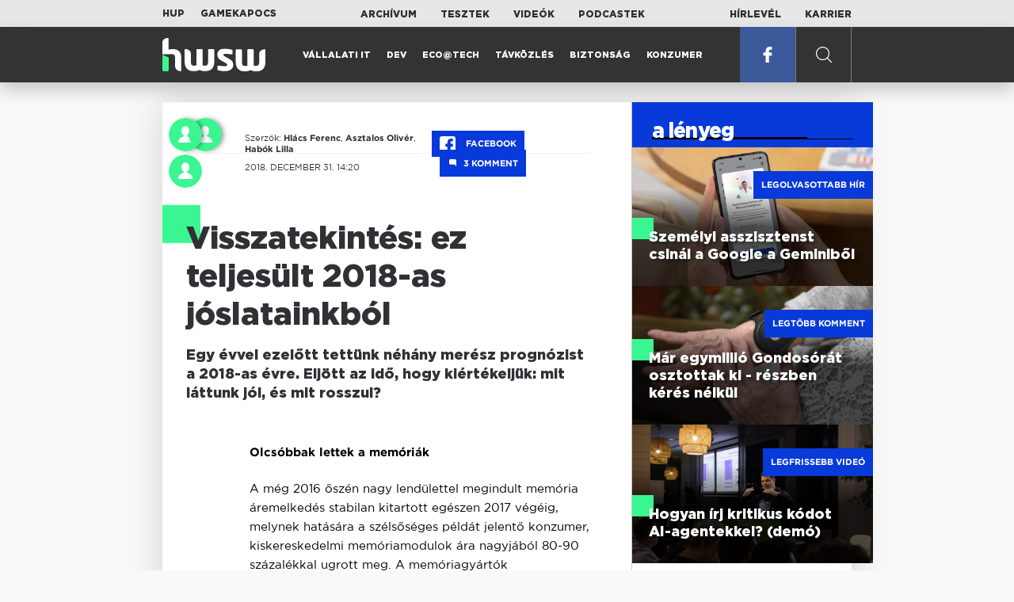

--- FILE ---
content_type: text/html; charset=UTF-8
request_url: https://www.hwsw.hu/hirek/59799/hwsw-2018-prognozisok-joslatok-elvarasok-memoria-apple-facebook-ar-vr.html
body_size: 12139
content:
<!DOCTYPE html>
<html lang="hu">

<head>

    <!-- Google Analytics -->
    <script>
        window.ga=window.ga||function(){(ga.q=ga.q||[]).push(arguments)}; ga.l=+new Date;
        ga('create', 'UA-116091-5', 'auto');
        ga('send', 'pageview');

		//window.ga = function(send, event, Videos, play, Fall) { alert(event); console.log(send, event, Videos, play, Fall) }
    </script>
    <script async src='//www.google-analytics.com/analytics.js'></script>
    <!-- End Google Analytics -->

    <meta charset="UTF-8">
    <title> Visszatekintés: ez teljesült 2018-as jóslatainkból - HWSW </title>
    <meta name="description" content="Egy évvel ezelőtt tettünk néhány merész prognózist a 2018-as évre. Eljött az idő, hogy kiértékeljük: mit láttunk jól, és mit rosszul?" />
    <meta name="keywords" content="hwsw,2018,prognozisok,joslatok,elvarasok,memoria,apple,facebook,ar,vr">
    <link rel="apple-touch-icon" sizes="180x180" href="/apple-touch-icon.png">
    <link rel="icon" type="image/png" sizes="32x32" href="/favicon-32x32.png">
    <link rel="icon" type="image/png" sizes="16x16" href="/favicon-16x16.png">
    <link rel="manifest" href="/manifest.json">
    <link rel="mask-icon" href="/safari-pinned-tab.svg" color="#5bbad5">
    <meta name="theme-color" content="#2cd5bc">
    <meta name="viewport" content="width=device-width, initial-scale=1">
    
    <meta property="og:title" content="Visszatekintés: ez teljesült 2018-as jóslatainkból">
    <meta property="og:image" content="https://www.hwsw.hu/kepek/hirek/2018/12/59799-hwsw-2018-prognozisok-joslatok-elvarasok-memoria-apple-facebook-ar-vr-b.jpg">
    <meta property="og:url" content="https://www.hwsw.hu/hirek/59799/hwsw-2018-prognozisok-joslatok-elvarasok-memoria-apple-facebook-ar-vr.html">
    <meta property="og:description" content="Egy évvel ezelőtt tettünk néhány merész prognózist a 2018-as évre. Eljött az idő, hogy kiértékeljük: mit láttunk jól, és mit rosszul?">
    <meta property="og:site_name" content="HWSW">
    <meta property="og:type" content="article" />
    <meta name="csrf-token" content="M3VaoMp1qVXGVzdjFdbCL8RJYJN1R53xuoY7997g" />
    <link async rel="stylesheet" href="https://www.hwsw.hu/css/public.css?d=6_22_19_11">
        <link rel="alternate" type="text/xml" href="https://www.hwsw.hu/feed">

    
        


</head>

<body class="hirek-page">
    <header>
    <section class="top-bar">
    <div class="wrapper">
        <div class="attachments">
            <p>Mellékleteink:</p>
            <a target="_blank"  href="https://hup.hu">HUP</a>
            <a target="_blank"  href="https://www.gamekapocs.hu">Gamekapocs</a>
        </div>
        <div class="links">
            <ul>
                <li><a href="https://www.hwsw.hu/archivum">Archívum</a></li>
                <li><a href="https://www.hwsw.hu/tesztek">Tesztek</a></li>
                <li><a href="https://www.hwsw.hu/videos">Videók</a></li>
                <li><a href="https://www.hwsw.hu/podcasts">Podcastek</a></li>
            </ul>
        </div>
        <div class="links">
            <ul>
                <li><a href="https://www.hwsw.hu/newsletter">Hírlevél</a></li>
                <li><a href="https://www.hwsw.hu/karrier">Karrier</a></li>
            </ul>
        </div>
    </div>
</section>
    <nav id="desktop">
    <div class="wrapper">
        <div class="logo">
            <img src="https://www.hwsw.hu/img/icons/logo.svg" class="svg">
            <a title="HWSW Informatikai Hírmagazin" href="https://www.hwsw.hu"></a>
        </div>
        <ul class="main-menu">
            <li class="
    ">
            <a href="https://www.hwsw.hu/rovat/vallalati-it">Vállalati IT</a>
    </li>            <li class="
    ">
            <a href="https://www.hwsw.hu/rovat/dev">Dev</a>
    </li>            <li class="
    ">
            <a href="https://www.hwsw.hu/rovat/ecotech">Eco@Tech</a>
    </li>            <li class="
    ">
            <a href="https://www.hwsw.hu/rovat/tavkozles">Távközlés</a>
    </li>            <li class="
    ">
            <a href="https://www.hwsw.hu/rovat/biztonsag">Biztonság</a>
    </li>            <li class="
    ">
            <a href="https://www.hwsw.hu/rovat/konzumer">Konzumer</a>
    </li>        </ul>
        <div class="more-link">

                        <a target="_blank" class="facebook" href="https://www.facebook.com/hwswhu">
                <img src="https://www.hwsw.hu/img/icons/facebook.svg" class="svg">
            </a>

        </div>
        <div class="search-form">
            <form method="get" action="https://www.hwsw.hu/keres">
                <label id="character-counter" class="isShort">Még <span></span> karakter.</label>
                <input type="text" name="q" placeholder="Keresés...">
            </form>
        </div>
        <div class="search svg search-image"></div>

        <!-- <a class="search" href="#">
            <img src="https://www.hwsw.hu/img/icons/search-icon.svg" class="svg">
            <img src="https://www.hwsw.hu/img/icons/hamburger-close.png" class="svg">
        </a> -->
    </div>
    <div class="search-form-overlay"></div>
</nav>
    <nav id="mobile">
    <div class="wrapper">
        <div class="logo">
            <img src="https://www.hwsw.hu/img/icons/logo.svg" class="svg">
            <a title="HWSW Informatikai Hírmagazin" href="https://www.hwsw.hu"></a>
        </div>
        <span class="mobile-menu-trigger"></span>
    </div>
    <div class="mobile-dropdown-wrapper">
            <div class="search-field">
                 <form method="get" action="https://www.hwsw.hu/keres">
                    <input type="text" name="q" placeholder="Keresés...">
                    <input type="submit" value="">
                </form>
            </div>
            <ul class="mobile-main-menu">
                <li class="
    ">
            <a href="https://www.hwsw.hu/tesztek?slug=tests">Tesztek</a>
    </li>                <li class="
    ">
            <a href="https://www.hwsw.hu/videos?slug=videos">Videók</a>
    </li>                <li class="
    ">
            <a href="https://www.hwsw.hu/rovat/archive">Archívum</a>
    </li>                <li class="
    ">
            <a href="https://www.hwsw.hu/newsletter?slug=newsletter">Hírlevél</a>
    </li>                <li class="
    ">
            <a href="https://www.hwsw.hu/karrier?slug=career">Karrier</a>
    </li>
                            </ul>
            <div class="attachment-menu-title">
                Mellékleteink
            </div>
            <ul class="mobile-main-menu">
                <li><a href="https://hup.hu">HUP</a></li>
                <li><a href="https://www.gamekapocs.hu">Gamekapocs</a></li>
            </ul>


            
        </div>
</nav></header>

    
<main class=" white">
    <div class="main-wrap main-wrap-article">
        <div class="row">
            <article class="article-detail" id="article-perma" data-id="59799">

    <div class="header">
        <div class="header-inner">
            <div class="author">
                <div class="profile-pic-wrapper">
                    																					<a href="mailto:hlacs.ferenc@hwsw.hu">
									<div class="lazy profile-pic"
										data-src=""></div>
								</a>
															<a href="mailto:asztalos.oliver@hwsw.hu">
									<div class="lazy profile-pic"
										data-src=""></div>
								</a>
															<a href="mailto:habok.lilla@hwsw.hu">
									<div class="lazy profile-pic"
										data-src=""></div>
								</a>
													                                    </div>
                <div class="author-name">
                    <p>
                                                                        Szerzők:
                                                <a href="mailto:hlacs.ferenc@hwsw.hu">Hlács Ferenc</a>,                                                <a href="mailto:asztalos.oliver@hwsw.hu">Asztalos Olivér</a>,                                                <a href="mailto:habok.lilla@hwsw.hu">Habók Lilla</a>                                                                                            </p>
                    <p class="date">
                                                2018. december 31. 14:20
                                            </p>
                </div>
            </div>

            <div class="article-info">

                <a href="https://www.facebook.com/dialog/feed?app_id=356500288162890&display=page&link=https://www.hwsw.hu/hirek/59799/hwsw-2018-prognozisok-joslatok-elvarasok-memoria-apple-facebook-ar-vr.html&redirect_uri=https://www.hwsw.hu/hirek/59799/hwsw-2018-prognozisok-joslatok-elvarasok-memoria-apple-facebook-ar-vr.html" 
                    data-layout="button_count"
                    class="facebook-share share-article-button"
                    onclick="ga('send', 'event', 'Cikkek', 'Facebook', 'Visszatekintés: ez teljesült 2018-as jóslatainkból', null, {nonInteraction: true});">
                    <span class="facebook-icon">
                        <img src="https://www.hwsw.hu/img/icons/facebook.svg" class="svg">
                    </span>
                    Facebook
                </a>
                                <a class="comments js-scroll-to-section-button" href="#comment_button">
                    <span class="disqus-comment-count" data-disqus-identifier="59799">3</span>
                </a>
                            </div>
        </div>
    </div>

    <div class="js-article-content">
        <h1 class="article-title"><span>Visszatekintés: ez teljesült 2018-as jóslatainkból</span></h1>
        <h2 class="lead">Egy évvel ezelőtt tettünk néhány merész prognózist a 2018-as évre. Eljött az idő, hogy kiértékeljük: mit láttunk jól, és mit rosszul?</h2>

                <div class="article-content-inner details ">
            <p><strong>Olcsóbbak lettek a memóriák</strong></p>
<p>A még 2016 őszén nagy lendülettel megindult memória áremelkedés stabilan kitartott egészen 2017 végéig, melynek hatására a szélsőséges példát jelentő konzumer, kiskereskedelmi memóriamodulok ára nagyjából 80-90 százalékkal ugrott meg. A memóriagyártók természetesen kitörő örömmel fogadták a tendenciát, melynek hála például a Micron nyeresége 55-60 százalékkal lőtt ki. Ahogy az lenni szokott, a másik oldal, vagyis a vásárlóközönség már sokkal kevésbé élvezte az olykor töretlennek látszott áremelkedést, ez ugyanis más, DRAM-ot nagyobb mennyiségben alkalmazó termékek (pl. videokártyák) árcéduláira is egyértelműen rányomta bélyegét.</p>
<p><img  src="https://www.hwsw.hu/kepek/hirek/2018/12/kingston-8gb-ddr4-2400.jpg" alt="kingston-8gb-ddr4-2400" /></p>
<p>A tendencia végül valamikor az idei év első negyedévében fordult meg, ekkor kezdett enyhén csökkenni a memóriák ára, elsősorban a szezonális hatások, illetve a kereslet növekedésének mérséklődése miatt. <a href="https://www.hwsw.hu/hirek/59004/dram-memoria-ddr4-arak-kartell-vizsgalat-kina.html" target="_blank" rel="noopener noreferrer">A Kína által indított vizsgálatnak</a> egyelőre nincs nyilvánvaló hatása az árak alakulására, nem úgy, mint az Intel kapacitásproblémájának. A processzorgyártó háza tájáról még szeptemberben röppentek fel pletykák, melyek szerint képtelen kellő mennyiségű CPU-t szállítani. Kevesebb központi egység pedig kevesebb eladott PC-t és szervert, nem utolsó sorban pedig kevesebb értékesített memóriát jelent.</p>
<table class="ad-block-mobile-table"><tbody><tr><td>
        <div class="ab-block">
            <h3 class="target-title">London calling: a magyar IT kivándorlás valósága</h3>
            Kirándultunk egyet a második legnagyobb magyar településen.
            <a href="https://www.hwsw.hu/podcast/70068/kraftie-it-informatikai-karrier-kulfoldi-munkavallalas-london-tech-hub.html" title="London calling: a magyar IT kivándorlás valósága" target="_blank"></a>
        </div>
    </td></tr></tbody></table>

    <p class="ab-block">
        <span class="target-title">London calling: a magyar IT kivándorlás valósága</span>
        Kirándultunk egyet a második legnagyobb magyar településen.
        <a href="https://www.hwsw.hu/podcast/70068/kraftie-it-informatikai-karrier-kulfoldi-munkavallalas-london-tech-hub.html" title="London calling: a magyar IT kivándorlás valósága" target="_blank"></a>
    </p>
<p>Mindezeknek köszönhetően a HWSW által 2018 végére jósolt 25-30 százalékos ármérséklődés szinte pontosan beigazolódott. Egy éve az egyszerű 8 gigabájtos DDR4-2400 modulokra bruttó 18-20 000 forintos kiskereskedelmi árat prognosztizáltunk, ennyiért pedig jelenleg több modell is elérhető a hazai webshopokban.</p>
<p><em>Teljesült? Igen.</em></p>
<p><strong>Senki nem rúghat majd labdába az Amazon Alexa és Google Assistant mellett</strong></p>
<p><span style="font-weight: 400;">Nem okozott nagy meglepetést, hogy a két vezető virtuális asszisztens továbbra is toronymagasan megtartotta dominanciáját. A piac lényegében az Alexa zsebében van, a </span><a href="https://voicebot.ai/2018/09/12/amazon-maintains-smart-speaker-market-share-lead-apple-rises-slightly-to-4-5/"><span style="font-weight: 400;">Voicebot kutatása</span></a><span style="font-weight: 400;"> szerint az Egyesült Államokban idén szeptemberben a virtuális segédek szegmensében az Amazon terméke 64,6 százalékos piacrészt tudhatott magáénak. A másik nagy szereplő az említett Google Assistant, noha az ezüstéremhez csak kevesebb mint a fenti részesedés harmada, 19,6 százalék tartozik. Mellettük egyébként az Apple-től ismert Siri is szabad szemmel látható, 4,5 százalékos részesedést tudhat magáénak, ami ugyanakkor a második helyzethez képest is jelentős lemaradás, a cégnek láthatóan többre lesz szüksége a versenyben maradáshoz, mint a nehézkesen elrajtoló HomePod okoshangszóró. Ez különösen igaz annak fényében, hogy bár az eszköz hangminőségét tekintve </span><a href="https://www.hwsw.hu/hirek/58435/apple-homepod-okos-hangszoro-siri-audiofil.html"><span style="font-weight: 400;">kiemelten jó fogadtatásra lelt, </span></a><span style="font-weight: 400;">a Siri képességeit kapcsán a vállalat inkább negatív visszhangot kapott.</span></p>
<p style="text-align: center;"><img  src="https://www.hwsw.hu/kepek/hirek/2018/12/alexawindows.jpg" alt="alexawindows" /></p>
<p><span style="font-weight: 400;">Persze vannak még feltörekvő szereplők a piacon, a legismertebb közülük a Samsung Bixby asszisztense, ez azonban csak a kutatás 11,3 százalékos "egyéb" kategóriájába fért bele. Igaz valószínűtlen, hogy a koreai cég belátható időn belül versenyre tudna kelni a piacvezető Amazonnal, az Apple ellen középtávon akár még lehet is esélye, miután hatalmas lendülettel pakolja eszközeibe az asszisztenst, a háztartási gépektől a tévékig, illetve maga is előállt már saját okoshangszórójával. Igazi kihívó miatt mindenesetre az Amazonnak továbbra sem kell aggódnia.</span></p>
<p><em><span style="font-weight: 400;">Teljesült? Igen</span></em></p>
<p><strong>A VR és az AR is berobban a köztudatba</strong></p>
<p><span style="font-weight: 400;">Noha a legtöbben már hallottak a technológiákról, azt nem lehet állítani, hogy az AR vagy VR eszközök fősodorbeli konzumer termékekké váltak volna, még az aránylag olcsó, a Microsoft által is támogatott Mixed Reality headsetek megjelenésével sem. A piacra továbbra is az útkeresés a jellemző, a VR területen a gyártók most az okostelefonos hardverre építő, teljesen önálló szemüvegekkel próbálkoznak, mint az Oculus Go,</span><a href="https://www.hwsw.hu/hirek/59434/oculus-rift-go-quest-headset-facebook-vr.html"><span style="font-weight: 400;"> Oculus Quest</span></a><span style="font-weight: 400;"> vagy a </span><a href="https://www.hwsw.hu/hirek/58060/htc-vive-focus-vr-headset-virtualis-valosag.html"><span style="font-weight: 400;">HTC Vive Focus</span></a><span style="font-weight: 400;">. Ami az AR-t illeti, idén a szegmens egyik régen várt terméke, a Magic Leap is bemutatkozott, az óriási befektetésből összerakott készülék azonban </span><a href="https://www.hwsw.hu/hirek/59215/magic-leap-one-ar-mixed-reality-headset.html"><span style="font-weight: 400;">erősen alulmúlta a várakozásokat.</span></a></p>
<p style="text-align: center;"><img  src="https://www.hwsw.hu/kepek/hirek/2018/12/hololens.jpeg" alt="hololens" /></p>
<p><span style="font-weight: 400;">Jelenleg sokkal inkább a vállalati szegmens tűnik jó táptalajnak a VR és AR technológiák számára, ahol különböző tervezési vagy akár távoli karbantartási feladatoknál lehetnek hasznosak. Ezt támasztja alá, az idei év egyik legnagyobb AR-megállapodása is, a Microsofttól az amerikai hadsereg nem kevesebb mint </span><a href="https://www.hwsw.hu/hirek/59696/microsoft-ar-headset-hololens-hadsereg.html"><span style="font-weight: 400;">480 milliárd forint értékben vásárol ilyen technológiát </span></a><span style="font-weight: 400;">- az üzlet keretében mintegy 100 ezer darab szemüveg kerülhet a katonasághoz. Arról ugyanakkor egyelőre szó sincs hogy a készülékek a konzumer piacon belopták volna magukat a felhasználók szívébe.</span></p>
<p><em><span style="font-weight: 400;">Teljesült? Nem</span></em></p>
<p><strong>Szakít az Apple az Intellel</strong></p>
<p>Egy éve még azt vártuk, hogy idén végre megtörténik a régóta pletykált Apple-Intel szakítás. Ez végül még bejelentés szintjén sem valósult meg, egyelőre nincs hivatalos nyoma annak, hogy belátható időn belül piacra kerülne valamilyen saját processzorral szerelt Macbook (netán asztali Mac). Ettől függetlenül az Apple továbbra is töretlenül fejleszti az "A" sorozatú processzorokat.</p>
<p><img  src="https://www.hwsw.hu/kepek/hirek/2018/12/iPad-Pro-2018-Geekbench-Single-core.jpeg" alt="iPad-Pro-2018-Geekbench-Single-core" /></p>
<p>A legújabb iPad Prókba került A12X kiugró teljesítményre képes, az ősszel bejelentett MacBook Airbe került kétmagos Intel processzorokat már ki lehetne váltani a házon belüli fejlesztéssel, legalábbis ami a számítási teljesítményt illeti. Mindez a TSMC 7 nanométeres gyártástechnológiájának is köszönhető, mely a legtöbb meghatározó paraméterében egyértelműen felülmúlja az Intel által tömegtermelésben alkalmazott 14 nanométert.</p>
<p>Hivatalos állásfoglalás híján tehát maradnak a spekuláció, amelyekből továbbra sincs hiány. <a href="https://www.theregister.co.uk/2018/10/18/apple_to_dump_intel_again/" target="_blank" rel="noopener noreferrer">Legutóbb épp októberben röppent fel a váltás lehetősége</a>, melyet az ismert elemző, Ming-Chi Kuo akkor épp 2020-2021-re jósolt.</p>
<p><em>Teljesült? Nem.</em></p>
<p><strong>Telítődnek jól képezhető diákokkal a hazai kódolóiskolák</strong></p>
<p>Úgy néz ki, elhamarkodtuk ezt a jóslatunkat, hogy már 2018-ban megtelnének a hazai kódolóiskolák a gyorsan és könnyen képezhető diákokkal. Bár továbbra is fenntartjuk, hogy egyszer majd eljön ez az időpont, de nem most történt. A megérzéseink mellett megkerestünk néhány nagyobb hazai iskolát a Green Fox Academyt, a Codecoolt és a PROGmasterst, hogy hogyan látják az elmúlt évet. A Green Fox marketing menedzserének válasza szerint 2018-ban is 3-5-szörös volt a túljelentkezés a képzésre az évfolyamoktól és az időszakoktól függően. Ezen belül pedig a Green Fox nem tapasztalt visszaesést a hallgatók legmagasabb iskolai végzettsége szerinti összetételben sem, így a korábbi évekhez hasonlóan 2018-ban is nagyjából a hallgatók háromnegyede végzett el korábban valamilyen egyetemet vagy főiskolát.</p>
<p><img  src="https://www.hwsw.hu/kepek/hirek/2018/12/bootcamp_resztvevo_atlag.jpg" alt="bootcamp_resztvevo_atlag" /></p>
<p style="text-align: center;"><sup>Nagyjából hazánkban is ezek az adatok jellemzők a tanulókra (<a href="https://www.coursereport.com/reports/coding-bootcamp-job-placement-2017" target="_blank" rel="noopener noreferrer">Course Report, 2017</a>)</sup></p>
<p>A Codecool marketingvezetőjének válasza szerint pedig a kódolóiskola pont a feltételezésünknek az ellenkezőjét tapasztalta, vagyis 2017-2018-ban még a célcsoport éppen csak megismerte a fejlesztői "átképzések" piacát, így a szolgáltatásuk még bőven az életpálya görbéjének korai felfutási szakaszéban van - írta kérdésünkre Bonyhádi Gábor. Konkrétabb adatokkal a jelentkezők száma továbbra is közel 10-szeres, méghozzá folyamatosan növekedő tendenciával, és ezen belül is az organikusan jelentkezők száma folyamatosan elnyeri teret a "performance" jellegű kampánytevékenységből érkezőktől - magyarázta a Codecool marketingese. A tanulók átlagéletkor továbbra is 26-29 év, amelyből a felsőoktatási tapasztalattal rendelkezők aránya 85 százalék körül van.</p>
<p>A PROGmasters még ennél is konkrétabb adatokkal szolgált, mivel válaszuk szerint több mint 4,8 ezer hallgató regisztrált a képzésükre a weboldalon, akik közül 69 jelentkezőt vettek fel a három elindított képzésre, így a túljelentkezés gyakorlatilag hetvenszeres volt. A felvételizők és a képzésre jelentkezők között pedig egészen vegyes a diplomával rendelkezők aránya, mivel az idei három képzés esetében 50-90 százalék között mozgott. Válaszában a PROGmasters hozzátette, hogy egyáltalán nincs szó a megfelelő képességű jelentkezők hiányáról, és bőven akadnak olyan jelentkezők, akik teljesíteni tudják a kódolóiskola által elvárt tanulási és programozási alapképességeket vizsgáló, alapos feladatsort. A képzőhely prognózisa szerint 2019-ben a cégek még nagyobb számban fognak szoftverfejlesztői pozíciókat nyitni, és eközben továbbra is megkövetelik a színvonalt.</p>
<p><em>Teljesült? Nem.</em></p>
<p><strong>Elszaporodnak a céges profilok a Facebook szolgáltatásaiban</strong></p>
<p>Nem gondoltuk előre, hogy idén a Facebook és Mark Zuckerberg energiáit a botrányok tisztázása és a különböző meghallgatások kötik majd le. A biztonságot és a transzparenciát növelő eszközök fejlesztése mindenesetre a felhasználók szempontjából sokkal fontosabb folyamat, és a vállalat még mindig nem tett érte eleget. Emellett viszont idén a vártnál legalábbis sokkal kevesebb bejelentés szólt a monetizációról és az üzleti profilok terjeszkedéséről, még ha a háttérben párhuzamosan ez is zajlott. A legutóbbi pénzügyi negyedéves jelentés kapcsán <a href="https://www.hwsw.hu/hirek/59579/facebook-penzugyi-negyedeves-jelentes-2018q3-stories-messenger.html">kommunikált tervek szerint</a> a Facebook továbbra is a többi szolgáltatásában, vagyis az Instagramban, a WhatsAppban, a Messengerben, és mindhez kapcsolódóan a Stories-formátumban látja a növekedés kulcsát. Mindez pedig az alkalmazások szempontjából a monetizációt és az üzleti szolgáltatások terjedését jelenti.</p>
<p><img  src="https://www.hwsw.hu/kepek/hirek/2018/12/adespresso_2017_adatok.png" alt="adespresso_2017_adatok" /></p>
<p style="text-align: center;"><sup>Az AdEspresso 2017-es adatai szerint megéri Instagramon hirdetni: drágább, de az elköteleződés nagyobb</sup></p>
<p>Az egy évvel ezelőtti adatok szerint <a href="https://www.hwsw.hu/hirek/58138/instagram-business-vishal-shah-vallalkozas-uzleti-profil-hirdetes.html">25 millió üzleti felhasználó van</a> a felületen, ami azóta nyilván növekedett, de nem tudni mennyivel. Viszont <a href="https://adespresso.com/blog/instagram-statistics/">az idei adatok szerint</a> a felhasználók 80 százaléka követ legalább egy márkát, 200 millióan minden nap meg is néznek legalább egy üzleti felhasználót, és 60 százalék így informálódik az új termékekről. 2018-tól kezdve már Magyarországon is vásárolhatnak a felhasználók <a href="https://www.hwsw.hu/hirek/58749/instagram-vasarlas-termekmegjeloles-shoppable-tags.html">az Instagram termékmegjelölési funkcióján keresztül</a>, amit egyébként az amerikai felhasználók már két éve megtehetnek.</p>
<p>Az Instagram további törekvései közé tartozik az influencerek számára <a href="https://www.hwsw.hu/hirek/59755/instagram-facebook-influencer-alkoto-fioktipus.html">új fióktípus létrehozása</a>, a felület tisztogatása a hirdetők statisztikáéit rontó <a href="https://www.hwsw.hu/hirek/59661/instagram-kozonsegnovelo-alkalmazas-tiltas.html">közösségnövelő appoktól</a>, továbbá a Facebook és a hat éve felvásárolt app egyre szorosabb összeolvadása, amit az alapítók már n<a href="https://www.hwsw.hu/hirek/59426/facebook-instagram-kevin-systrom-mike-krieger-tavozas.html">em tűrtek lemondás nélkül</a>. Ehhez hasonló folyamat játszódik le a WhatsApp csevegős szolgáltatásnál is, amelynek üzleti alkalmazása <a href="https://www.hwsw.hu/hirek/58328/whatsapp-uzleti-fiokok-hitelesites-monetizacio-india-brazilia.html">2018. januárban indult el hivatalosan</a>, és legfontosabb igazgatói <a href="https://www.hwsw.hu/hirek/59681/facebook-whatsapp-neeraj-arora-lemondas-monetizacio.html">szintén idén távoztak</a>, valószínűsíthetően a monetizációs célok erőltetése miatt. A szolgáltatások alapítóinak, igazgatóinak távozásával pedig a Facebook számára most már valóban elhárultak az akadályok, hogy a hirdetők érdekeire tekintettel formálja át az alkalmazásokat.</p>
<p><em>Teljesült? Részben.</em></p>
<p><strong>Ujjlenyomat-olvasót kap az iPhone Xs</strong></p>
<p>Az Apple látszólag idén sem vett tudomást az androidos okostelefonok létezéséről, melyeknél egyre elterjedtebb az arcfelismerésen és az ujjlenyomaton alapuló biometrikus azonosítás együttese. Tavaly azt vártuk, hogy a Touch ID-t csak ideiglenesen teszi fiókba a vállalat, ám az idén bemutatott termékek alapján úgy fest, hogy az még egy darabig biztosan a félretett fejlesztések között marad. Ezt támasztja alá, hogy már az iPad Prókban sem kapott helyet a Touch ID, melyet egységesen az olykor kevésbé hatékony Face ID-ra cserélt az Apple.</p>
<p><img  src="https://www.hwsw.hu/kepek/hirek/2018/12/hp20p_fingerp.jpg" alt="hp20p_fingerp" /></p>
<p>Arról ismételten csak találgatni lehet, hogy mi állhat a döntés a háttérben. Egyes pletykák szerint a nyomásérzékeny kijelző (3D Touch) akadályozta a panel mögé illeszthető érzékelő implementálását. Ez viszont csak az iPhone-ok esetében lehetett probléma, az iPadekbe ugyanis nem került be a technológia, és vélhetően már nem is fog. Egy másik lehetséges ok, hogy a kijelző mögé építhető ujjlenyomat-olvasók egyelőre nem hozzák a sztenderd szenzorok sebességét és pontosságát. <a href="https://www.hwsw.hu/hirek/59725/qualcomm-3d-sonic-sensor-ujjlenyomat-olvaso.html" target="_blank" rel="noopener noreferrer">A Qualcomm többek között ezért fejlesztett saját, ultrahangos egységet</a>, mely az ígéret szerint kiküszöböli az optikai szenzorok legtöbb problémáját. Ez azonban az egyre élesedő jogi viták miatt garantáltan nem kerül majd be az Apple termékeibe, így Cupertinóban vagy saját fejlesztést készítenek, vagy elfelejtik a (kijelzős) ujjlenyomat-olvasót.</p>
<p><em>Teljesült? Nem.</em></p>
        </div>
    </div>

    <footer>
                        
        <div class="footer-meta">
            <div class="button-group">


                <a href="https://www.facebook.com/dialog/feed?app_id=356500288162890&display=page&link=https://www.hwsw.hu/hirek/59799/hwsw-2018-prognozisok-joslatok-elvarasok-memoria-apple-facebook-ar-vr.html&redirect_uri=https://www.hwsw.hu/hirek/59799/hwsw-2018-prognozisok-joslatok-elvarasok-memoria-apple-facebook-ar-vr.html" 
                    data-layout="button_count"
                    class="facebook-share share-article-button"
                    onclick="ga('send', 'event', 'Cikkek', 'Facebook', 'Visszatekintés: ez teljesült 2018-as jóslatainkból', null, {nonInteraction: true});">
                    <span class="facebook-icon">
                        <img src="https://www.hwsw.hu/img/icons/facebook.svg" class="svg">
                    </span>
                    Facebook
                </a>


                <a target="_blank" href="https://www.hwsw.hu/hiba-jelentes/59799" class="catch-error-button" rel="nofollow">
                    <span class="error-icon">
                        <img src="https://www.hwsw.hu/img/icons/error_icon.svg" class="svg">
                    </span>
                    Hibát találtam
                </a>
            </div>
            <a class="back-to-top js-back-to-top" href="#top">vissza a tetejére</a>
        </div>
        
                <div id="comment_button" class="comments-button-wrap">
            <button class="js-disqus-button button-ghost">
                <span>Hozzászólások (<span class="disqus-comment-count" data-disqus-identifier="59799">3</span>)</span>
                <img class="icon" src="https://www.hwsw.hu/img/icons/show_comments_icon.svg" alt="">
            </button>
        </div>

        <div id="disqus_thread"></div>
            </footer>

</article>            <aside class="articles">
    <section class="most-popular">
        <div class="section-title">
            <div class="title">
                <span>a lényeg</span>
            </div>
        </div>
        <article class="lazy featured-news-item-1"  data-src="https://www.hwsw.hu/./storage/uploads/460x/01persintelligencegoogle.jpg"  >
        <a href="https://www.hwsw.hu/hirek/70060/gemini-google-personal-assistant-ai-asszisztens.html" title="Személyi asszisztenst csinál a Google a Geminiből" class="article-link"
         onclick="ga('send', 'event', 'Cikkek', 'Legolvasottabb', 'Személyi asszisztenst csinál a Google a Geminiből', null, '');" >
            <div class="header">
                        <span class="label">Legolvasottabb hír</span>                    </div>
        <div class="content">
                        <h4>
                <span>Személyi asszisztenst csinál a Google a Geminiből</span>
            </h4>
        </div>
    </a>

</article>
        <article class="lazy featured-news-item-1"  data-src="https://www.hwsw.hu/./storage/uploads/460x/01gondosora.jpg"  >
        <a href="https://www.hwsw.hu/hirek/70069/gondosora-idosgondozas-segelyhivo-kormanyzati-szolgaltato-kozpont-rrf-tamogatas.html" title="Már egymillió Gondosórát osztottak ki - részben kérés nélkül" class="article-link"
         onclick="ga('send', 'event', 'Cikkek', 'Legtöbb komment', 'Már egymillió Gondosórát osztottak ki - részben kérés nélkül', null, '');" >
            <div class="header">
                        <span class="label">Legtöbb komment</span>                    </div>
        <div class="content">
                        <h4>
                <span>Már egymillió Gondosórát osztottak ki - részben kérés nélkül</span>
            </h4>
        </div>
    </a>

</article>
                    <article class="lazy featured-news-item-1"  data-src="https://www.hwsw.hu/./storage/uploads/460x/01ai-engineering-demoday-domi.jpg"   data-src="https://i.ytimg.com/vi/R1IxXt1QUto/maxresdefault.jpg" >
        <a href="https://www.hwsw.hu/video/227/ai-agent-coding-kraftie-engineering-demoday.html" title="Hogyan írj kritikus kódot AI-agentekkel? (demó)" class="article-link"
         onclick="ga('send', 'event', 'Cikkek', 'Videó', 'Hogyan írj kritikus kódot AI-agentekkel? (demó)', null, '');" >
            <div class="header">
                        <span class="label">Legfrissebb videó</span>                    </div>
        <div class="content">
                        <h4>
                <span>Hogyan írj kritikus kódot AI-agentekkel? (demó)</span>
            </h4>
        </div>
    </a>

</article>
            </section>
    </aside>
        </div>
    </div>

    <section class="from-homepage">
    <div class="section-title">
        <div class="title"><span>a címlapról</span></div>
    </div>
            <section class="hero-news">

    <div class="col">
        <article class="lazy featured-news-item-2"
 data-src="https://www.hwsw.hu/./storage/uploads/921x/01dsl.jpg" >
            <a href="https://www.hwsw.hu/hirek/70090/europai-unio-bizottsag-digital-networks-act-halozat-beruhazas-spektrum-szabalyozas-harmonizacio.html" title="Európa tíz éven belül leszámolna a rézhálózatokkal" id="article_show" class="article-link" onclick="ga('send', 'event', 'Cikkek', 'Cikkajánló 1', 'Európa tíz éven belül leszámolna a rézhálózatokkal', null, '');">
            <div class="overlay"></div>
        <div class="header">
            <div class="header-inner">
                <div class="article-info">
                                        <span class="comments disqus-comment-count"  data-disqus-identifier="70090">8</span>
                                    </div>
            </div>
        </div>
        <div class="content">
            
            <h4>
                <span>Európa tíz éven belül leszámolna a rézhálózatokkal</span>
            </h4>
            <div class="featured-lead">
                <p class="lead">A Bizotts&aacute;g letette a Digital Networks Act alapjait, ami Eur&oacute;pa versenyk&eacute;pess&eacute;g&eacute;nek egyik kulcsa lehet.</p>
            </div>
        </div>
    </a>
</article>
    </div>

    <div class="col">
        <article class="lazy featured-news-item-1"
 data-src="https://www.hwsw.hu/./storage/uploads/460x/01applesirichatbot.jpg" >
        <a href="https://www.hwsw.hu/hirek/70093/apple-siri-chatbot-generativ-ai.html" title="AI chatbottá evolválódhat az Apple Sirije" class="article-link"
         onclick="ga('send', 'event', 'Cikkek', 'Cikkajánló 2', 'AI chatbottá evolválódhat az Apple Sirije', null, '');" >
            <div class="header">
                        <span class="disqus-comment-count"  data-disqus-identifier="70093">0</span>                    </div>
        <div class="content">
                        <h4>
                <span>AI chatbottá evolválódhat az Apple Sirije</span>
            </h4>
        </div>
    </a>

</article>
        <article class="lazy featured-news-item-1"
 data-src="https://www.hwsw.hu/./storage/uploads/460x/01ai_business.jpg" >
        <a href="https://www.hwsw.hu/hirek/70091/ai-mesterseges-intelligencia-nagyvallalat-kozepvallalat-implementacio-trend-atos.html" title="2025 az ész nélküli AI-bevezetés éve volt" class="article-link"
         onclick="ga('send', 'event', 'Cikkek', 'Cikkajánló 3', '2025 az ész nélküli AI-bevezetés éve volt', null, '');" >
            <div class="header">
                        <span class="disqus-comment-count"  data-disqus-identifier="70091">0</span>                    </div>
        <div class="content">
                        <h4>
                <span>2025 az ész nélküli AI-bevezetés éve volt</span>
            </h4>
        </div>
    </a>

</article>
    </div>
</section>
    
    <div class="mobile-hidden">
                    <div class="recommend-articles desktop">
            <article class="lazy featured-news-item-1"  data-src="https://www.hwsw.hu/./storage/uploads/460x/01adobekiemelt.jpg"  >
        <a href="https://www.hwsw.hu/hirek/70095/adobe-acrobat-express-ai-generativ-prezentacio-podcast.html" title="Podcastet és prezit készít PDF-ből az Adobe újítása" class="article-link"
        >
            <div class="header">
                        <span class="disqus-comment-count"  data-disqus-identifier="70095">0</span>                    </div>
        <div class="content">
                        <h4>
                <span>Podcastet és prezit készít PDF-ből az Adobe újítása</span>
            </h4>
        </div>
    </a>

</article>
        <article class="lazy featured-news-item-1"  data-src="https://www.hwsw.hu/./storage/uploads/460x/01adsthreads.jpg"  >
        <a href="https://www.hwsw.hu/hirek/70092/meta-threads-hirdetesek-bevezetes-globalis.html" title="Jönnek a hirdetések a Threadsre" class="article-link"
        >
            <div class="header">
                        <span class="disqus-comment-count"  data-disqus-identifier="70092">0</span>                    </div>
        <div class="content">
                        <h4>
                <span>Jönnek a hirdetések a Threadsre</span>
            </h4>
        </div>
    </a>

</article>
        <article class="lazy featured-news-item-1"  data-src="https://www.hwsw.hu/./storage/uploads/460x/01googlegeminiertekesites.jpg"  >
        <a href="https://www.hwsw.hu/hirek/70087/google-gemini-enterprise-cloud-eredmenyek.html" title="Nagy reményeket fűz a Google a vállalati Geminihez" class="article-link"
        >
            <div class="header">
                        <span class="disqus-comment-count"  data-disqus-identifier="70087">0</span>                    </div>
        <div class="content">
                        <h4>
                <span>Nagy reményeket fűz a Google a vállalati Geminihez</span>
            </h4>
        </div>
    </a>

</article>
        </div>
<div class="recommend-articles mobile">
            <article class="news-item" id="cikk70095">
                <a href="https://www.hwsw.hu/hirek/70095/adobe-acrobat-express-ai-generativ-prezentacio-podcast.html" title="Podcastet és prezit készít PDF-ből az Adobe újítása">
                                    <div class="lazy featured-image" data-src="https://www.hwsw.hu/./storage/uploads/250x175/01adobekiemelt.jpg"></div>
                    </a>
    <div class="news-info">
        <div class="header">
                            <p class="category">.PDF</p>
                                        <span class="disqus-comment-count" data-disqus-identifier="70095">0</span>
                    </div>
        <div class="news-content">
            <h4>
                                                <a href="https://www.hwsw.hu/hirek/70095/adobe-acrobat-express-ai-generativ-prezentacio-podcast.html">Podcastet és prezit készít PDF-ből az Adobe újítása</a>
                            
            </h4>
            <!-- Dynamic heading tag close END -->
            <p class="date">2026. január 22. 14:30</p>

                                                <span class="lead">Az Acrobat Studio felhaszn&aacute;l&oacute;i sz&ouml;veges promptokkal szerkeszthetik a dokumentumokat, vagy prezent&aacute;ci&oacute;t esetleg podcastet is k&eacute;rhetnek a PDF-ek tartalm&aacute;val.</span>
                                    </div>
    </div>
</article>
        <article class="news-item" id="cikk70092">
                <a href="https://www.hwsw.hu/hirek/70092/meta-threads-hirdetesek-bevezetes-globalis.html" title="Jönnek a hirdetések a Threadsre">
                                    <div class="lazy featured-image" data-src="https://www.hwsw.hu/./storage/uploads/250x175/01adsthreads.jpg"></div>
                    </a>
    <div class="news-info">
        <div class="header">
                            <p class="category">THREADS</p>
                                        <span class="disqus-comment-count" data-disqus-identifier="70092">0</span>
                    </div>
        <div class="news-content">
            <h4>
                                                <a href="https://www.hwsw.hu/hirek/70092/meta-threads-hirdetesek-bevezetes-globalis.html">Jönnek a hirdetések a Threadsre</a>
                            
            </h4>
            <!-- Dynamic heading tag close END -->
            <p class="date">2026. január 22. 10:30</p>

                                                <span class="lead">A Meta glob&aacute;lisan is bevezeti a rekl&aacute;mokat az X-riv&aacute;lis platformj&aacute;ra.</span>
                                    </div>
    </div>
</article>
        <article class="news-item" id="cikk70087">
                <a href="https://www.hwsw.hu/hirek/70087/google-gemini-enterprise-cloud-eredmenyek.html" title="Nagy reményeket fűz a Google a vállalati Geminihez">
                                    <div class="lazy featured-image" data-src="https://www.hwsw.hu/./storage/uploads/250x175/01googlegeminiertekesites.jpg"></div>
                    </a>
    <div class="news-info">
        <div class="header">
                            <p class="category">GEMINI</p>
                                        <span class="disqus-comment-count" data-disqus-identifier="70087">0</span>
                    </div>
        <div class="news-content">
            <h4>
                                                <a href="https://www.hwsw.hu/hirek/70087/google-gemini-enterprise-cloud-eredmenyek.html">Nagy reményeket fűz a Google a vállalati Geminihez</a>
                            
            </h4>
            <!-- Dynamic heading tag close END -->
            <p class="date">2026. január 21. 12:02</p>

                                                <span class="lead">A Gemini mind a v&aacute;llalati fejlesztők, mind a fogyaszt&oacute;k k&ouml;r&eacute;ben egyre sikeresebben n&ouml;vekszik.</span>
                                    </div>
    </div>
</article>
        </div>            </div>
</section>
    <section class="site-footer">

    <div class="footer-navigation">
    <ul>
        <li><a href="https://www.hwsw.hu/oldal/impresszum">impresszum</a></li>
        <li><a href="mailto:bole.gyorgy@hwsw.hu?subject=Médiaajánlat">médiaajánlat</a></li>
        <li><a href="https://www.hwsw.hu/oldal/etikai-kodex">etikai kódex</a></li>
        <li><a href="https://www.hwsw.hu/oldal/hozzaszolasi-szabalyzat">hozzászólási szabályzat</a></li>
        <li><a href="https://www.hwsw.hu/oldal/adatvedelem">adatvédelem</a></li>
        <li><a href="https://www.hwsw.hu/oldal/rolunk">about us</a></li>
    </ul>
</div>
</section>
</main>
    </div>
    <script>
        var cookie_settings = {
            url: 'https://www.hwsw.hu/oldal/adatvedelem',
            text: 'A weboldalunkon cookie-kat használunk, hogy a legjobb felhasználói élményt nyújthassuk.',
        }
        var disqus_settings = {
            shortname: 'hwsw',
            publicKey: 'CeBoe6ueixxIMCGIShv9PnGBtFePWZ0DXsjFqgkwe62Cn65GEROteFA2CdRZuUtQ',
        }
    </script>

    <script async src="https://www.hwsw.hu/js/public.js?d=6_22_19_11"></script>
    <script>document.body.className += ' fade-out';</script>

</body>
</html>

    <script>
    var disqus_config = function () {
    shortname = 'hwsw';
    this.page.url = "https://www.hwsw.hu/hirek/59799/hwsw-2018-prognozisok-joslatok-elvarasok-memoria-apple-facebook-ar-vr.html";
    this.page.identifier = "59799";
    this.page.title = "Visszatekintés: ez teljesült 2018-as jóslatainkból";
};
</script>

</body>

</html>

--- FILE ---
content_type: text/html; charset=UTF-8
request_url: https://www.hwsw.hu/hirek/59799/hwsw-2018-prognozisok-joslatok-elvarasok-memoria-apple-facebook-ar-vr.html
body_size: 12893
content:
<!DOCTYPE html>
<html lang="hu">

<head>

    <!-- Google Analytics -->
    <script>
        window.ga=window.ga||function(){(ga.q=ga.q||[]).push(arguments)}; ga.l=+new Date;
        ga('create', 'UA-116091-5', 'auto');
        ga('send', 'pageview');

		//window.ga = function(send, event, Videos, play, Fall) { alert(event); console.log(send, event, Videos, play, Fall) }
    </script>
    <script async src='//www.google-analytics.com/analytics.js'></script>
    <!-- End Google Analytics -->

    <meta charset="UTF-8">
    <title> Visszatekintés: ez teljesült 2018-as jóslatainkból - HWSW </title>
    <meta name="description" content="Egy évvel ezelőtt tettünk néhány merész prognózist a 2018-as évre. Eljött az idő, hogy kiértékeljük: mit láttunk jól, és mit rosszul?" />
    <meta name="keywords" content="hwsw,2018,prognozisok,joslatok,elvarasok,memoria,apple,facebook,ar,vr">
    <link rel="apple-touch-icon" sizes="180x180" href="/apple-touch-icon.png">
    <link rel="icon" type="image/png" sizes="32x32" href="/favicon-32x32.png">
    <link rel="icon" type="image/png" sizes="16x16" href="/favicon-16x16.png">
    <link rel="manifest" href="/manifest.json">
    <link rel="mask-icon" href="/safari-pinned-tab.svg" color="#5bbad5">
    <meta name="theme-color" content="#2cd5bc">
    <meta name="viewport" content="width=device-width, initial-scale=1">
    
    <meta property="og:title" content="Visszatekintés: ez teljesült 2018-as jóslatainkból">
    <meta property="og:image" content="https://www.hwsw.hu/kepek/hirek/2018/12/59799-hwsw-2018-prognozisok-joslatok-elvarasok-memoria-apple-facebook-ar-vr-b.jpg">
    <meta property="og:url" content="https://www.hwsw.hu/hirek/59799/hwsw-2018-prognozisok-joslatok-elvarasok-memoria-apple-facebook-ar-vr.html">
    <meta property="og:description" content="Egy évvel ezelőtt tettünk néhány merész prognózist a 2018-as évre. Eljött az idő, hogy kiértékeljük: mit láttunk jól, és mit rosszul?">
    <meta property="og:site_name" content="HWSW">
    <meta property="og:type" content="article" />
    <meta name="csrf-token" content="M3VaoMp1qVXGVzdjFdbCL8RJYJN1R53xuoY7997g" />
    <link async rel="stylesheet" href="https://www.hwsw.hu/css/public.css?d=6_22_19_11">
        <link rel="alternate" type="text/xml" href="https://www.hwsw.hu/feed">

    
        


</head>

<body class="hirek-page">
    <header>
    <section class="top-bar">
    <div class="wrapper">
        <div class="attachments">
            <p>Mellékleteink:</p>
            <a target="_blank"  href="https://hup.hu">HUP</a>
            <a target="_blank"  href="https://www.gamekapocs.hu">Gamekapocs</a>
        </div>
        <div class="links">
            <ul>
                <li><a href="https://www.hwsw.hu/archivum">Archívum</a></li>
                <li><a href="https://www.hwsw.hu/tesztek">Tesztek</a></li>
                <li><a href="https://www.hwsw.hu/videos">Videók</a></li>
                <li><a href="https://www.hwsw.hu/podcasts">Podcastek</a></li>
            </ul>
        </div>
        <div class="links">
            <ul>
                <li><a href="https://www.hwsw.hu/newsletter">Hírlevél</a></li>
                <li><a href="https://www.hwsw.hu/karrier">Karrier</a></li>
            </ul>
        </div>
    </div>
</section>
    <nav id="desktop">
    <div class="wrapper">
        <div class="logo">
            <img src="https://www.hwsw.hu/img/icons/logo.svg" class="svg">
            <a title="HWSW Informatikai Hírmagazin" href="https://www.hwsw.hu"></a>
        </div>
        <ul class="main-menu">
            <li class="
    ">
            <a href="https://www.hwsw.hu/rovat/vallalati-it">Vállalati IT</a>
    </li>            <li class="
    ">
            <a href="https://www.hwsw.hu/rovat/dev">Dev</a>
    </li>            <li class="
    ">
            <a href="https://www.hwsw.hu/rovat/ecotech">Eco@Tech</a>
    </li>            <li class="
    ">
            <a href="https://www.hwsw.hu/rovat/tavkozles">Távközlés</a>
    </li>            <li class="
    ">
            <a href="https://www.hwsw.hu/rovat/biztonsag">Biztonság</a>
    </li>            <li class="
    ">
            <a href="https://www.hwsw.hu/rovat/konzumer">Konzumer</a>
    </li>        </ul>
        <div class="more-link">

                        <a target="_blank" class="facebook" href="https://www.facebook.com/hwswhu">
                <img src="https://www.hwsw.hu/img/icons/facebook.svg" class="svg">
            </a>

        </div>
        <div class="search-form">
            <form method="get" action="https://www.hwsw.hu/keres">
                <label id="character-counter" class="isShort">Még <span></span> karakter.</label>
                <input type="text" name="q" placeholder="Keresés...">
            </form>
        </div>
        <div class="search svg search-image"></div>

        <!-- <a class="search" href="#">
            <img src="https://www.hwsw.hu/img/icons/search-icon.svg" class="svg">
            <img src="https://www.hwsw.hu/img/icons/hamburger-close.png" class="svg">
        </a> -->
    </div>
    <div class="search-form-overlay"></div>
</nav>
    <nav id="mobile">
    <div class="wrapper">
        <div class="logo">
            <img src="https://www.hwsw.hu/img/icons/logo.svg" class="svg">
            <a title="HWSW Informatikai Hírmagazin" href="https://www.hwsw.hu"></a>
        </div>
        <span class="mobile-menu-trigger"></span>
    </div>
    <div class="mobile-dropdown-wrapper">
            <div class="search-field">
                 <form method="get" action="https://www.hwsw.hu/keres">
                    <input type="text" name="q" placeholder="Keresés...">
                    <input type="submit" value="">
                </form>
            </div>
            <ul class="mobile-main-menu">
                <li class="
    ">
            <a href="https://www.hwsw.hu/tesztek?slug=tests">Tesztek</a>
    </li>                <li class="
    ">
            <a href="https://www.hwsw.hu/videos?slug=videos">Videók</a>
    </li>                <li class="
    ">
            <a href="https://www.hwsw.hu/rovat/archive">Archívum</a>
    </li>                <li class="
    ">
            <a href="https://www.hwsw.hu/newsletter?slug=newsletter">Hírlevél</a>
    </li>                <li class="
    ">
            <a href="https://www.hwsw.hu/karrier?slug=career">Karrier</a>
    </li>
                            </ul>
            <div class="attachment-menu-title">
                Mellékleteink
            </div>
            <ul class="mobile-main-menu">
                <li><a href="https://hup.hu">HUP</a></li>
                <li><a href="https://www.gamekapocs.hu">Gamekapocs</a></li>
            </ul>


            
        </div>
</nav></header>

    
<main class=" white">
    <div class="main-wrap main-wrap-article">
        <div class="row">
            <article class="article-detail" id="article-perma" data-id="59799">

    <div class="header">
        <div class="header-inner">
            <div class="author">
                <div class="profile-pic-wrapper">
                    																					<a href="mailto:hlacs.ferenc@hwsw.hu">
									<div class="lazy profile-pic"
										data-src=""></div>
								</a>
															<a href="mailto:asztalos.oliver@hwsw.hu">
									<div class="lazy profile-pic"
										data-src=""></div>
								</a>
															<a href="mailto:habok.lilla@hwsw.hu">
									<div class="lazy profile-pic"
										data-src=""></div>
								</a>
													                                    </div>
                <div class="author-name">
                    <p>
                                                                        Szerzők:
                                                <a href="mailto:hlacs.ferenc@hwsw.hu">Hlács Ferenc</a>,                                                <a href="mailto:asztalos.oliver@hwsw.hu">Asztalos Olivér</a>,                                                <a href="mailto:habok.lilla@hwsw.hu">Habók Lilla</a>                                                                                            </p>
                    <p class="date">
                                                2018. december 31. 14:20
                                            </p>
                </div>
            </div>

            <div class="article-info">

                <a href="https://www.facebook.com/dialog/feed?app_id=356500288162890&display=page&link=https://www.hwsw.hu/hirek/59799/hwsw-2018-prognozisok-joslatok-elvarasok-memoria-apple-facebook-ar-vr.html&redirect_uri=https://www.hwsw.hu/hirek/59799/hwsw-2018-prognozisok-joslatok-elvarasok-memoria-apple-facebook-ar-vr.html" 
                    data-layout="button_count"
                    class="facebook-share share-article-button"
                    onclick="ga('send', 'event', 'Cikkek', 'Facebook', 'Visszatekintés: ez teljesült 2018-as jóslatainkból', null, {nonInteraction: true});">
                    <span class="facebook-icon">
                        <img src="https://www.hwsw.hu/img/icons/facebook.svg" class="svg">
                    </span>
                    Facebook
                </a>
                                <a class="comments js-scroll-to-section-button" href="#comment_button">
                    <span class="disqus-comment-count" data-disqus-identifier="59799">3</span>
                </a>
                            </div>
        </div>
    </div>

    <div class="js-article-content">
        <h1 class="article-title"><span>Visszatekintés: ez teljesült 2018-as jóslatainkból</span></h1>
        <h2 class="lead">Egy évvel ezelőtt tettünk néhány merész prognózist a 2018-as évre. Eljött az idő, hogy kiértékeljük: mit láttunk jól, és mit rosszul?</h2>

                <div class="article-content-inner details ">
            <p><strong>Olcsóbbak lettek a memóriák</strong></p>
<p>A még 2016 őszén nagy lendülettel megindult memória áremelkedés stabilan kitartott egészen 2017 végéig, melynek hatására a szélsőséges példát jelentő konzumer, kiskereskedelmi memóriamodulok ára nagyjából 80-90 százalékkal ugrott meg. A memóriagyártók természetesen kitörő örömmel fogadták a tendenciát, melynek hála például a Micron nyeresége 55-60 százalékkal lőtt ki. Ahogy az lenni szokott, a másik oldal, vagyis a vásárlóközönség már sokkal kevésbé élvezte az olykor töretlennek látszott áremelkedést, ez ugyanis más, DRAM-ot nagyobb mennyiségben alkalmazó termékek (pl. videokártyák) árcéduláira is egyértelműen rányomta bélyegét.</p>
<p><img  src="https://www.hwsw.hu/kepek/hirek/2018/12/kingston-8gb-ddr4-2400.jpg" alt="kingston-8gb-ddr4-2400" /></p>
<p>A tendencia végül valamikor az idei év első negyedévében fordult meg, ekkor kezdett enyhén csökkenni a memóriák ára, elsősorban a szezonális hatások, illetve a kereslet növekedésének mérséklődése miatt. <a href="https://www.hwsw.hu/hirek/59004/dram-memoria-ddr4-arak-kartell-vizsgalat-kina.html" target="_blank" rel="noopener noreferrer">A Kína által indított vizsgálatnak</a> egyelőre nincs nyilvánvaló hatása az árak alakulására, nem úgy, mint az Intel kapacitásproblémájának. A processzorgyártó háza tájáról még szeptemberben röppentek fel pletykák, melyek szerint képtelen kellő mennyiségű CPU-t szállítani. Kevesebb központi egység pedig kevesebb eladott PC-t és szervert, nem utolsó sorban pedig kevesebb értékesített memóriát jelent.</p>
<table class="ad-block-mobile-table"><tbody><tr><td>
        <div class="ab-block">
            <h3 class="target-title">London calling: a magyar IT kivándorlás valósága</h3>
            Kirándultunk egyet a második legnagyobb magyar településen.
            <a href="https://www.hwsw.hu/podcast/70068/kraftie-it-informatikai-karrier-kulfoldi-munkavallalas-london-tech-hub.html" title="London calling: a magyar IT kivándorlás valósága" target="_blank"></a>
        </div>
    </td></tr></tbody></table>

    <p class="ab-block">
        <span class="target-title">London calling: a magyar IT kivándorlás valósága</span>
        Kirándultunk egyet a második legnagyobb magyar településen.
        <a href="https://www.hwsw.hu/podcast/70068/kraftie-it-informatikai-karrier-kulfoldi-munkavallalas-london-tech-hub.html" title="London calling: a magyar IT kivándorlás valósága" target="_blank"></a>
    </p>
<p>Mindezeknek köszönhetően a HWSW által 2018 végére jósolt 25-30 százalékos ármérséklődés szinte pontosan beigazolódott. Egy éve az egyszerű 8 gigabájtos DDR4-2400 modulokra bruttó 18-20 000 forintos kiskereskedelmi árat prognosztizáltunk, ennyiért pedig jelenleg több modell is elérhető a hazai webshopokban.</p>
<p><em>Teljesült? Igen.</em></p>
<p><strong>Senki nem rúghat majd labdába az Amazon Alexa és Google Assistant mellett</strong></p>
<p><span style="font-weight: 400;">Nem okozott nagy meglepetést, hogy a két vezető virtuális asszisztens továbbra is toronymagasan megtartotta dominanciáját. A piac lényegében az Alexa zsebében van, a </span><a href="https://voicebot.ai/2018/09/12/amazon-maintains-smart-speaker-market-share-lead-apple-rises-slightly-to-4-5/"><span style="font-weight: 400;">Voicebot kutatása</span></a><span style="font-weight: 400;"> szerint az Egyesült Államokban idén szeptemberben a virtuális segédek szegmensében az Amazon terméke 64,6 százalékos piacrészt tudhatott magáénak. A másik nagy szereplő az említett Google Assistant, noha az ezüstéremhez csak kevesebb mint a fenti részesedés harmada, 19,6 százalék tartozik. Mellettük egyébként az Apple-től ismert Siri is szabad szemmel látható, 4,5 százalékos részesedést tudhat magáénak, ami ugyanakkor a második helyzethez képest is jelentős lemaradás, a cégnek láthatóan többre lesz szüksége a versenyben maradáshoz, mint a nehézkesen elrajtoló HomePod okoshangszóró. Ez különösen igaz annak fényében, hogy bár az eszköz hangminőségét tekintve </span><a href="https://www.hwsw.hu/hirek/58435/apple-homepod-okos-hangszoro-siri-audiofil.html"><span style="font-weight: 400;">kiemelten jó fogadtatásra lelt, </span></a><span style="font-weight: 400;">a Siri képességeit kapcsán a vállalat inkább negatív visszhangot kapott.</span></p>
<p style="text-align: center;"><img  src="https://www.hwsw.hu/kepek/hirek/2018/12/alexawindows.jpg" alt="alexawindows" /></p>
<p><span style="font-weight: 400;">Persze vannak még feltörekvő szereplők a piacon, a legismertebb közülük a Samsung Bixby asszisztense, ez azonban csak a kutatás 11,3 százalékos "egyéb" kategóriájába fért bele. Igaz valószínűtlen, hogy a koreai cég belátható időn belül versenyre tudna kelni a piacvezető Amazonnal, az Apple ellen középtávon akár még lehet is esélye, miután hatalmas lendülettel pakolja eszközeibe az asszisztenst, a háztartási gépektől a tévékig, illetve maga is előállt már saját okoshangszórójával. Igazi kihívó miatt mindenesetre az Amazonnak továbbra sem kell aggódnia.</span></p>
<p><em><span style="font-weight: 400;">Teljesült? Igen</span></em></p>
<p><strong>A VR és az AR is berobban a köztudatba</strong></p>
<p><span style="font-weight: 400;">Noha a legtöbben már hallottak a technológiákról, azt nem lehet állítani, hogy az AR vagy VR eszközök fősodorbeli konzumer termékekké váltak volna, még az aránylag olcsó, a Microsoft által is támogatott Mixed Reality headsetek megjelenésével sem. A piacra továbbra is az útkeresés a jellemző, a VR területen a gyártók most az okostelefonos hardverre építő, teljesen önálló szemüvegekkel próbálkoznak, mint az Oculus Go,</span><a href="https://www.hwsw.hu/hirek/59434/oculus-rift-go-quest-headset-facebook-vr.html"><span style="font-weight: 400;"> Oculus Quest</span></a><span style="font-weight: 400;"> vagy a </span><a href="https://www.hwsw.hu/hirek/58060/htc-vive-focus-vr-headset-virtualis-valosag.html"><span style="font-weight: 400;">HTC Vive Focus</span></a><span style="font-weight: 400;">. Ami az AR-t illeti, idén a szegmens egyik régen várt terméke, a Magic Leap is bemutatkozott, az óriási befektetésből összerakott készülék azonban </span><a href="https://www.hwsw.hu/hirek/59215/magic-leap-one-ar-mixed-reality-headset.html"><span style="font-weight: 400;">erősen alulmúlta a várakozásokat.</span></a></p>
<p style="text-align: center;"><img  src="https://www.hwsw.hu/kepek/hirek/2018/12/hololens.jpeg" alt="hololens" /></p>
<p><span style="font-weight: 400;">Jelenleg sokkal inkább a vállalati szegmens tűnik jó táptalajnak a VR és AR technológiák számára, ahol különböző tervezési vagy akár távoli karbantartási feladatoknál lehetnek hasznosak. Ezt támasztja alá, az idei év egyik legnagyobb AR-megállapodása is, a Microsofttól az amerikai hadsereg nem kevesebb mint </span><a href="https://www.hwsw.hu/hirek/59696/microsoft-ar-headset-hololens-hadsereg.html"><span style="font-weight: 400;">480 milliárd forint értékben vásárol ilyen technológiát </span></a><span style="font-weight: 400;">- az üzlet keretében mintegy 100 ezer darab szemüveg kerülhet a katonasághoz. Arról ugyanakkor egyelőre szó sincs hogy a készülékek a konzumer piacon belopták volna magukat a felhasználók szívébe.</span></p>
<p><em><span style="font-weight: 400;">Teljesült? Nem</span></em></p>
<p><strong>Szakít az Apple az Intellel</strong></p>
<p>Egy éve még azt vártuk, hogy idén végre megtörténik a régóta pletykált Apple-Intel szakítás. Ez végül még bejelentés szintjén sem valósult meg, egyelőre nincs hivatalos nyoma annak, hogy belátható időn belül piacra kerülne valamilyen saját processzorral szerelt Macbook (netán asztali Mac). Ettől függetlenül az Apple továbbra is töretlenül fejleszti az "A" sorozatú processzorokat.</p>
<p><img  src="https://www.hwsw.hu/kepek/hirek/2018/12/iPad-Pro-2018-Geekbench-Single-core.jpeg" alt="iPad-Pro-2018-Geekbench-Single-core" /></p>
<p>A legújabb iPad Prókba került A12X kiugró teljesítményre képes, az ősszel bejelentett MacBook Airbe került kétmagos Intel processzorokat már ki lehetne váltani a házon belüli fejlesztéssel, legalábbis ami a számítási teljesítményt illeti. Mindez a TSMC 7 nanométeres gyártástechnológiájának is köszönhető, mely a legtöbb meghatározó paraméterében egyértelműen felülmúlja az Intel által tömegtermelésben alkalmazott 14 nanométert.</p>
<p>Hivatalos állásfoglalás híján tehát maradnak a spekuláció, amelyekből továbbra sincs hiány. <a href="https://www.theregister.co.uk/2018/10/18/apple_to_dump_intel_again/" target="_blank" rel="noopener noreferrer">Legutóbb épp októberben röppent fel a váltás lehetősége</a>, melyet az ismert elemző, Ming-Chi Kuo akkor épp 2020-2021-re jósolt.</p>
<p><em>Teljesült? Nem.</em></p>
<p><strong>Telítődnek jól képezhető diákokkal a hazai kódolóiskolák</strong></p>
<p>Úgy néz ki, elhamarkodtuk ezt a jóslatunkat, hogy már 2018-ban megtelnének a hazai kódolóiskolák a gyorsan és könnyen képezhető diákokkal. Bár továbbra is fenntartjuk, hogy egyszer majd eljön ez az időpont, de nem most történt. A megérzéseink mellett megkerestünk néhány nagyobb hazai iskolát a Green Fox Academyt, a Codecoolt és a PROGmasterst, hogy hogyan látják az elmúlt évet. A Green Fox marketing menedzserének válasza szerint 2018-ban is 3-5-szörös volt a túljelentkezés a képzésre az évfolyamoktól és az időszakoktól függően. Ezen belül pedig a Green Fox nem tapasztalt visszaesést a hallgatók legmagasabb iskolai végzettsége szerinti összetételben sem, így a korábbi évekhez hasonlóan 2018-ban is nagyjából a hallgatók háromnegyede végzett el korábban valamilyen egyetemet vagy főiskolát.</p>
<p><img  src="https://www.hwsw.hu/kepek/hirek/2018/12/bootcamp_resztvevo_atlag.jpg" alt="bootcamp_resztvevo_atlag" /></p>
<p style="text-align: center;"><sup>Nagyjából hazánkban is ezek az adatok jellemzők a tanulókra (<a href="https://www.coursereport.com/reports/coding-bootcamp-job-placement-2017" target="_blank" rel="noopener noreferrer">Course Report, 2017</a>)</sup></p>
<p>A Codecool marketingvezetőjének válasza szerint pedig a kódolóiskola pont a feltételezésünknek az ellenkezőjét tapasztalta, vagyis 2017-2018-ban még a célcsoport éppen csak megismerte a fejlesztői "átképzések" piacát, így a szolgáltatásuk még bőven az életpálya görbéjének korai felfutási szakaszéban van - írta kérdésünkre Bonyhádi Gábor. Konkrétabb adatokkal a jelentkezők száma továbbra is közel 10-szeres, méghozzá folyamatosan növekedő tendenciával, és ezen belül is az organikusan jelentkezők száma folyamatosan elnyeri teret a "performance" jellegű kampánytevékenységből érkezőktől - magyarázta a Codecool marketingese. A tanulók átlagéletkor továbbra is 26-29 év, amelyből a felsőoktatási tapasztalattal rendelkezők aránya 85 százalék körül van.</p>
<p>A PROGmasters még ennél is konkrétabb adatokkal szolgált, mivel válaszuk szerint több mint 4,8 ezer hallgató regisztrált a képzésükre a weboldalon, akik közül 69 jelentkezőt vettek fel a három elindított képzésre, így a túljelentkezés gyakorlatilag hetvenszeres volt. A felvételizők és a képzésre jelentkezők között pedig egészen vegyes a diplomával rendelkezők aránya, mivel az idei három képzés esetében 50-90 százalék között mozgott. Válaszában a PROGmasters hozzátette, hogy egyáltalán nincs szó a megfelelő képességű jelentkezők hiányáról, és bőven akadnak olyan jelentkezők, akik teljesíteni tudják a kódolóiskola által elvárt tanulási és programozási alapképességeket vizsgáló, alapos feladatsort. A képzőhely prognózisa szerint 2019-ben a cégek még nagyobb számban fognak szoftverfejlesztői pozíciókat nyitni, és eközben továbbra is megkövetelik a színvonalt.</p>
<p><em>Teljesült? Nem.</em></p>
<p><strong>Elszaporodnak a céges profilok a Facebook szolgáltatásaiban</strong></p>
<p>Nem gondoltuk előre, hogy idén a Facebook és Mark Zuckerberg energiáit a botrányok tisztázása és a különböző meghallgatások kötik majd le. A biztonságot és a transzparenciát növelő eszközök fejlesztése mindenesetre a felhasználók szempontjából sokkal fontosabb folyamat, és a vállalat még mindig nem tett érte eleget. Emellett viszont idén a vártnál legalábbis sokkal kevesebb bejelentés szólt a monetizációról és az üzleti profilok terjeszkedéséről, még ha a háttérben párhuzamosan ez is zajlott. A legutóbbi pénzügyi negyedéves jelentés kapcsán <a href="https://www.hwsw.hu/hirek/59579/facebook-penzugyi-negyedeves-jelentes-2018q3-stories-messenger.html">kommunikált tervek szerint</a> a Facebook továbbra is a többi szolgáltatásában, vagyis az Instagramban, a WhatsAppban, a Messengerben, és mindhez kapcsolódóan a Stories-formátumban látja a növekedés kulcsát. Mindez pedig az alkalmazások szempontjából a monetizációt és az üzleti szolgáltatások terjedését jelenti.</p>
<p><img  src="https://www.hwsw.hu/kepek/hirek/2018/12/adespresso_2017_adatok.png" alt="adespresso_2017_adatok" /></p>
<p style="text-align: center;"><sup>Az AdEspresso 2017-es adatai szerint megéri Instagramon hirdetni: drágább, de az elköteleződés nagyobb</sup></p>
<p>Az egy évvel ezelőtti adatok szerint <a href="https://www.hwsw.hu/hirek/58138/instagram-business-vishal-shah-vallalkozas-uzleti-profil-hirdetes.html">25 millió üzleti felhasználó van</a> a felületen, ami azóta nyilván növekedett, de nem tudni mennyivel. Viszont <a href="https://adespresso.com/blog/instagram-statistics/">az idei adatok szerint</a> a felhasználók 80 százaléka követ legalább egy márkát, 200 millióan minden nap meg is néznek legalább egy üzleti felhasználót, és 60 százalék így informálódik az új termékekről. 2018-tól kezdve már Magyarországon is vásárolhatnak a felhasználók <a href="https://www.hwsw.hu/hirek/58749/instagram-vasarlas-termekmegjeloles-shoppable-tags.html">az Instagram termékmegjelölési funkcióján keresztül</a>, amit egyébként az amerikai felhasználók már két éve megtehetnek.</p>
<p>Az Instagram további törekvései közé tartozik az influencerek számára <a href="https://www.hwsw.hu/hirek/59755/instagram-facebook-influencer-alkoto-fioktipus.html">új fióktípus létrehozása</a>, a felület tisztogatása a hirdetők statisztikáéit rontó <a href="https://www.hwsw.hu/hirek/59661/instagram-kozonsegnovelo-alkalmazas-tiltas.html">közösségnövelő appoktól</a>, továbbá a Facebook és a hat éve felvásárolt app egyre szorosabb összeolvadása, amit az alapítók már n<a href="https://www.hwsw.hu/hirek/59426/facebook-instagram-kevin-systrom-mike-krieger-tavozas.html">em tűrtek lemondás nélkül</a>. Ehhez hasonló folyamat játszódik le a WhatsApp csevegős szolgáltatásnál is, amelynek üzleti alkalmazása <a href="https://www.hwsw.hu/hirek/58328/whatsapp-uzleti-fiokok-hitelesites-monetizacio-india-brazilia.html">2018. januárban indult el hivatalosan</a>, és legfontosabb igazgatói <a href="https://www.hwsw.hu/hirek/59681/facebook-whatsapp-neeraj-arora-lemondas-monetizacio.html">szintén idén távoztak</a>, valószínűsíthetően a monetizációs célok erőltetése miatt. A szolgáltatások alapítóinak, igazgatóinak távozásával pedig a Facebook számára most már valóban elhárultak az akadályok, hogy a hirdetők érdekeire tekintettel formálja át az alkalmazásokat.</p>
<p><em>Teljesült? Részben.</em></p>
<p><strong>Ujjlenyomat-olvasót kap az iPhone Xs</strong></p>
<p>Az Apple látszólag idén sem vett tudomást az androidos okostelefonok létezéséről, melyeknél egyre elterjedtebb az arcfelismerésen és az ujjlenyomaton alapuló biometrikus azonosítás együttese. Tavaly azt vártuk, hogy a Touch ID-t csak ideiglenesen teszi fiókba a vállalat, ám az idén bemutatott termékek alapján úgy fest, hogy az még egy darabig biztosan a félretett fejlesztések között marad. Ezt támasztja alá, hogy már az iPad Prókban sem kapott helyet a Touch ID, melyet egységesen az olykor kevésbé hatékony Face ID-ra cserélt az Apple.</p>
<p><img  src="https://www.hwsw.hu/kepek/hirek/2018/12/hp20p_fingerp.jpg" alt="hp20p_fingerp" /></p>
<p>Arról ismételten csak találgatni lehet, hogy mi állhat a döntés a háttérben. Egyes pletykák szerint a nyomásérzékeny kijelző (3D Touch) akadályozta a panel mögé illeszthető érzékelő implementálását. Ez viszont csak az iPhone-ok esetében lehetett probléma, az iPadekbe ugyanis nem került be a technológia, és vélhetően már nem is fog. Egy másik lehetséges ok, hogy a kijelző mögé építhető ujjlenyomat-olvasók egyelőre nem hozzák a sztenderd szenzorok sebességét és pontosságát. <a href="https://www.hwsw.hu/hirek/59725/qualcomm-3d-sonic-sensor-ujjlenyomat-olvaso.html" target="_blank" rel="noopener noreferrer">A Qualcomm többek között ezért fejlesztett saját, ultrahangos egységet</a>, mely az ígéret szerint kiküszöböli az optikai szenzorok legtöbb problémáját. Ez azonban az egyre élesedő jogi viták miatt garantáltan nem kerül majd be az Apple termékeibe, így Cupertinóban vagy saját fejlesztést készítenek, vagy elfelejtik a (kijelzős) ujjlenyomat-olvasót.</p>
<p><em>Teljesült? Nem.</em></p>
        </div>
    </div>

    <footer>
                        
        <div class="footer-meta">
            <div class="button-group">


                <a href="https://www.facebook.com/dialog/feed?app_id=356500288162890&display=page&link=https://www.hwsw.hu/hirek/59799/hwsw-2018-prognozisok-joslatok-elvarasok-memoria-apple-facebook-ar-vr.html&redirect_uri=https://www.hwsw.hu/hirek/59799/hwsw-2018-prognozisok-joslatok-elvarasok-memoria-apple-facebook-ar-vr.html" 
                    data-layout="button_count"
                    class="facebook-share share-article-button"
                    onclick="ga('send', 'event', 'Cikkek', 'Facebook', 'Visszatekintés: ez teljesült 2018-as jóslatainkból', null, {nonInteraction: true});">
                    <span class="facebook-icon">
                        <img src="https://www.hwsw.hu/img/icons/facebook.svg" class="svg">
                    </span>
                    Facebook
                </a>


                <a target="_blank" href="https://www.hwsw.hu/hiba-jelentes/59799" class="catch-error-button" rel="nofollow">
                    <span class="error-icon">
                        <img src="https://www.hwsw.hu/img/icons/error_icon.svg" class="svg">
                    </span>
                    Hibát találtam
                </a>
            </div>
            <a class="back-to-top js-back-to-top" href="#top">vissza a tetejére</a>
        </div>
        
                <div id="comment_button" class="comments-button-wrap">
            <button class="js-disqus-button button-ghost">
                <span>Hozzászólások (<span class="disqus-comment-count" data-disqus-identifier="59799">3</span>)</span>
                <img class="icon" src="https://www.hwsw.hu/img/icons/show_comments_icon.svg" alt="">
            </button>
        </div>

        <div id="disqus_thread"></div>
            </footer>

</article>            <aside class="articles">
    <section class="most-popular">
        <div class="section-title">
            <div class="title">
                <span>a lényeg</span>
            </div>
        </div>
        <article class="lazy featured-news-item-1"  data-src="https://www.hwsw.hu/./storage/uploads/460x/01persintelligencegoogle.jpg"  >
        <a href="https://www.hwsw.hu/hirek/70060/gemini-google-personal-assistant-ai-asszisztens.html" title="Személyi asszisztenst csinál a Google a Geminiből" class="article-link"
         onclick="ga('send', 'event', 'Cikkek', 'Legolvasottabb', 'Személyi asszisztenst csinál a Google a Geminiből', null, '');" >
            <div class="header">
                        <span class="label">Legolvasottabb hír</span>                    </div>
        <div class="content">
                        <h4>
                <span>Személyi asszisztenst csinál a Google a Geminiből</span>
            </h4>
        </div>
    </a>

</article>
        <article class="lazy featured-news-item-1"  data-src="https://www.hwsw.hu/./storage/uploads/460x/01gondosora.jpg"  >
        <a href="https://www.hwsw.hu/hirek/70069/gondosora-idosgondozas-segelyhivo-kormanyzati-szolgaltato-kozpont-rrf-tamogatas.html" title="Már egymillió Gondosórát osztottak ki - részben kérés nélkül" class="article-link"
         onclick="ga('send', 'event', 'Cikkek', 'Legtöbb komment', 'Már egymillió Gondosórát osztottak ki - részben kérés nélkül', null, '');" >
            <div class="header">
                        <span class="label">Legtöbb komment</span>                    </div>
        <div class="content">
                        <h4>
                <span>Már egymillió Gondosórát osztottak ki - részben kérés nélkül</span>
            </h4>
        </div>
    </a>

</article>
                    <article class="lazy featured-news-item-1"  data-src="https://www.hwsw.hu/./storage/uploads/460x/01ai-engineering-demoday-domi.jpg"   data-src="https://i.ytimg.com/vi/R1IxXt1QUto/maxresdefault.jpg" >
        <a href="https://www.hwsw.hu/video/227/ai-agent-coding-kraftie-engineering-demoday.html" title="Hogyan írj kritikus kódot AI-agentekkel? (demó)" class="article-link"
         onclick="ga('send', 'event', 'Cikkek', 'Videó', 'Hogyan írj kritikus kódot AI-agentekkel? (demó)', null, '');" >
            <div class="header">
                        <span class="label">Legfrissebb videó</span>                    </div>
        <div class="content">
                        <h4>
                <span>Hogyan írj kritikus kódot AI-agentekkel? (demó)</span>
            </h4>
        </div>
    </a>

</article>
            </section>
    </aside>
        </div>
    </div>

    <section class="from-homepage">
    <div class="section-title">
        <div class="title"><span>a címlapról</span></div>
    </div>
            <section class="hero-news">

    <div class="col">
        <article class="lazy featured-news-item-2"
 data-src="https://www.hwsw.hu/./storage/uploads/921x/01dsl.jpg" >
            <a href="https://www.hwsw.hu/hirek/70090/europai-unio-bizottsag-digital-networks-act-halozat-beruhazas-spektrum-szabalyozas-harmonizacio.html" title="Európa tíz éven belül leszámolna a rézhálózatokkal" id="article_show" class="article-link" onclick="ga('send', 'event', 'Cikkek', 'Cikkajánló 1', 'Európa tíz éven belül leszámolna a rézhálózatokkal', null, '');">
            <div class="overlay"></div>
        <div class="header">
            <div class="header-inner">
                <div class="article-info">
                                        <span class="comments disqus-comment-count"  data-disqus-identifier="70090">8</span>
                                    </div>
            </div>
        </div>
        <div class="content">
            
            <h4>
                <span>Európa tíz éven belül leszámolna a rézhálózatokkal</span>
            </h4>
            <div class="featured-lead">
                <p class="lead">A Bizotts&aacute;g letette a Digital Networks Act alapjait, ami Eur&oacute;pa versenyk&eacute;pess&eacute;g&eacute;nek egyik kulcsa lehet.</p>
            </div>
        </div>
    </a>
</article>
    </div>

    <div class="col">
        <article class="lazy featured-news-item-1"
 data-src="https://www.hwsw.hu/./storage/uploads/460x/01applesirichatbot.jpg" >
        <a href="https://www.hwsw.hu/hirek/70093/apple-siri-chatbot-generativ-ai.html" title="AI chatbottá evolválódhat az Apple Sirije" class="article-link"
         onclick="ga('send', 'event', 'Cikkek', 'Cikkajánló 2', 'AI chatbottá evolválódhat az Apple Sirije', null, '');" >
            <div class="header">
                        <span class="disqus-comment-count"  data-disqus-identifier="70093">0</span>                    </div>
        <div class="content">
                        <h4>
                <span>AI chatbottá evolválódhat az Apple Sirije</span>
            </h4>
        </div>
    </a>

</article>
        <article class="lazy featured-news-item-1"
 data-src="https://www.hwsw.hu/./storage/uploads/460x/01ai_business.jpg" >
        <a href="https://www.hwsw.hu/hirek/70091/ai-mesterseges-intelligencia-nagyvallalat-kozepvallalat-implementacio-trend-atos.html" title="2025 az ész nélküli AI-bevezetés éve volt" class="article-link"
         onclick="ga('send', 'event', 'Cikkek', 'Cikkajánló 3', '2025 az ész nélküli AI-bevezetés éve volt', null, '');" >
            <div class="header">
                        <span class="disqus-comment-count"  data-disqus-identifier="70091">0</span>                    </div>
        <div class="content">
                        <h4>
                <span>2025 az ész nélküli AI-bevezetés éve volt</span>
            </h4>
        </div>
    </a>

</article>
    </div>
</section>
    
    <div class="mobile-hidden">
                    <div class="recommend-articles desktop">
            <article class="lazy featured-news-item-1"  data-src="https://www.hwsw.hu/./storage/uploads/460x/01adobekiemelt.jpg"  >
        <a href="https://www.hwsw.hu/hirek/70095/adobe-acrobat-express-ai-generativ-prezentacio-podcast.html" title="Podcastet és prezit készít PDF-ből az Adobe újítása" class="article-link"
        >
            <div class="header">
                        <span class="disqus-comment-count"  data-disqus-identifier="70095">0</span>                    </div>
        <div class="content">
                        <h4>
                <span>Podcastet és prezit készít PDF-ből az Adobe újítása</span>
            </h4>
        </div>
    </a>

</article>
        <article class="lazy featured-news-item-1"  data-src="https://www.hwsw.hu/./storage/uploads/460x/01adsthreads.jpg"  >
        <a href="https://www.hwsw.hu/hirek/70092/meta-threads-hirdetesek-bevezetes-globalis.html" title="Jönnek a hirdetések a Threadsre" class="article-link"
        >
            <div class="header">
                        <span class="disqus-comment-count"  data-disqus-identifier="70092">0</span>                    </div>
        <div class="content">
                        <h4>
                <span>Jönnek a hirdetések a Threadsre</span>
            </h4>
        </div>
    </a>

</article>
        <article class="lazy featured-news-item-1"  data-src="https://www.hwsw.hu/./storage/uploads/460x/01googlegeminiertekesites.jpg"  >
        <a href="https://www.hwsw.hu/hirek/70087/google-gemini-enterprise-cloud-eredmenyek.html" title="Nagy reményeket fűz a Google a vállalati Geminihez" class="article-link"
        >
            <div class="header">
                        <span class="disqus-comment-count"  data-disqus-identifier="70087">0</span>                    </div>
        <div class="content">
                        <h4>
                <span>Nagy reményeket fűz a Google a vállalati Geminihez</span>
            </h4>
        </div>
    </a>

</article>
        </div>
<div class="recommend-articles mobile">
            <article class="news-item" id="cikk70095">
                <a href="https://www.hwsw.hu/hirek/70095/adobe-acrobat-express-ai-generativ-prezentacio-podcast.html" title="Podcastet és prezit készít PDF-ből az Adobe újítása">
                                    <div class="lazy featured-image" data-src="https://www.hwsw.hu/./storage/uploads/250x175/01adobekiemelt.jpg"></div>
                    </a>
    <div class="news-info">
        <div class="header">
                            <p class="category">.PDF</p>
                                        <span class="disqus-comment-count" data-disqus-identifier="70095">0</span>
                    </div>
        <div class="news-content">
            <h4>
                                                <a href="https://www.hwsw.hu/hirek/70095/adobe-acrobat-express-ai-generativ-prezentacio-podcast.html">Podcastet és prezit készít PDF-ből az Adobe újítása</a>
                            
            </h4>
            <!-- Dynamic heading tag close END -->
            <p class="date">2026. január 22. 14:30</p>

                                                <span class="lead">Az Acrobat Studio felhaszn&aacute;l&oacute;i sz&ouml;veges promptokkal szerkeszthetik a dokumentumokat, vagy prezent&aacute;ci&oacute;t esetleg podcastet is k&eacute;rhetnek a PDF-ek tartalm&aacute;val.</span>
                                    </div>
    </div>
</article>
        <article class="news-item" id="cikk70092">
                <a href="https://www.hwsw.hu/hirek/70092/meta-threads-hirdetesek-bevezetes-globalis.html" title="Jönnek a hirdetések a Threadsre">
                                    <div class="lazy featured-image" data-src="https://www.hwsw.hu/./storage/uploads/250x175/01adsthreads.jpg"></div>
                    </a>
    <div class="news-info">
        <div class="header">
                            <p class="category">THREADS</p>
                                        <span class="disqus-comment-count" data-disqus-identifier="70092">0</span>
                    </div>
        <div class="news-content">
            <h4>
                                                <a href="https://www.hwsw.hu/hirek/70092/meta-threads-hirdetesek-bevezetes-globalis.html">Jönnek a hirdetések a Threadsre</a>
                            
            </h4>
            <!-- Dynamic heading tag close END -->
            <p class="date">2026. január 22. 10:30</p>

                                                <span class="lead">A Meta glob&aacute;lisan is bevezeti a rekl&aacute;mokat az X-riv&aacute;lis platformj&aacute;ra.</span>
                                    </div>
    </div>
</article>
        <article class="news-item" id="cikk70087">
                <a href="https://www.hwsw.hu/hirek/70087/google-gemini-enterprise-cloud-eredmenyek.html" title="Nagy reményeket fűz a Google a vállalati Geminihez">
                                    <div class="lazy featured-image" data-src="https://www.hwsw.hu/./storage/uploads/250x175/01googlegeminiertekesites.jpg"></div>
                    </a>
    <div class="news-info">
        <div class="header">
                            <p class="category">GEMINI</p>
                                        <span class="disqus-comment-count" data-disqus-identifier="70087">0</span>
                    </div>
        <div class="news-content">
            <h4>
                                                <a href="https://www.hwsw.hu/hirek/70087/google-gemini-enterprise-cloud-eredmenyek.html">Nagy reményeket fűz a Google a vállalati Geminihez</a>
                            
            </h4>
            <!-- Dynamic heading tag close END -->
            <p class="date">2026. január 21. 12:02</p>

                                                <span class="lead">A Gemini mind a v&aacute;llalati fejlesztők, mind a fogyaszt&oacute;k k&ouml;r&eacute;ben egyre sikeresebben n&ouml;vekszik.</span>
                                    </div>
    </div>
</article>
        </div>            </div>
</section>
    <section class="site-footer">

    <div class="footer-navigation">
    <ul>
        <li><a href="https://www.hwsw.hu/oldal/impresszum">impresszum</a></li>
        <li><a href="mailto:bole.gyorgy@hwsw.hu?subject=Médiaajánlat">médiaajánlat</a></li>
        <li><a href="https://www.hwsw.hu/oldal/etikai-kodex">etikai kódex</a></li>
        <li><a href="https://www.hwsw.hu/oldal/hozzaszolasi-szabalyzat">hozzászólási szabályzat</a></li>
        <li><a href="https://www.hwsw.hu/oldal/adatvedelem">adatvédelem</a></li>
        <li><a href="https://www.hwsw.hu/oldal/rolunk">about us</a></li>
    </ul>
</div>
</section>
</main>
    </div>
    <script>
        var cookie_settings = {
            url: 'https://www.hwsw.hu/oldal/adatvedelem',
            text: 'A weboldalunkon cookie-kat használunk, hogy a legjobb felhasználói élményt nyújthassuk.',
        }
        var disqus_settings = {
            shortname: 'hwsw',
            publicKey: 'CeBoe6ueixxIMCGIShv9PnGBtFePWZ0DXsjFqgkwe62Cn65GEROteFA2CdRZuUtQ',
        }
    </script>

    <script async src="https://www.hwsw.hu/js/public.js?d=6_22_19_11"></script>
    <script>document.body.className += ' fade-out';</script>

</body>
</html>

    <script>
    var disqus_config = function () {
    shortname = 'hwsw';
    this.page.url = "https://www.hwsw.hu/hirek/59799/hwsw-2018-prognozisok-joslatok-elvarasok-memoria-apple-facebook-ar-vr.html";
    this.page.identifier = "59799";
    this.page.title = "Visszatekintés: ez teljesült 2018-as jóslatainkból";
};
</script>

</body>

</html>